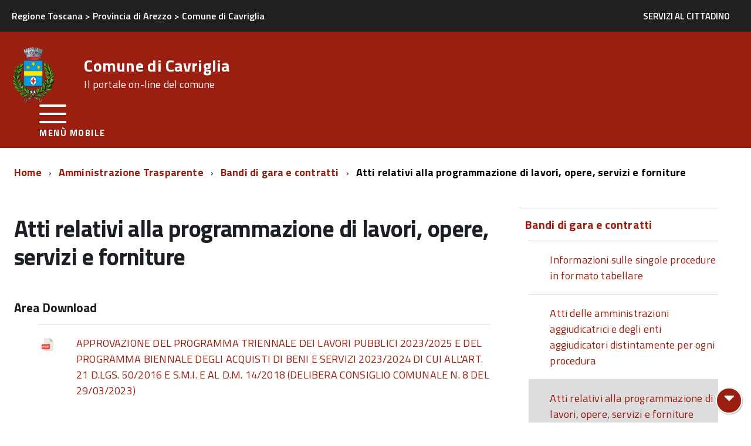

--- FILE ---
content_type: text/html; charset=utf-8
request_url: https://www.comune.cavriglia.ar.it/amministrazione-trasparente/atti-relativi-alla-programmazione-di-lavori-opere-servizi-e-forniture.html
body_size: 8940
content:

<!DOCTYPE html>
<!--[if IE 8]><html class="no-js ie89 ie8" lang="it"><![endif]-->
<!--[if IE 9]><html class="no-js ie89 ie9" lang="it"><![endif]-->
<!--[if (gte IE 9)|!(IE)]><!-->
<html class="no-js" lang="it">
  <!--<![endif]-->
  <head>
    <meta charset="utf-8">
    <meta http-equiv="x-ua-compatible" content="ie=edge">
    <meta name="viewport" content="width=device-width, initial-scale=1">
    <meta name="description" content="Atti relativi alla programmazione di lavori, opere, servizi e forniture">
    <meta name="robots" content="INDEX,FOLLOW"/>

    <!-- Meta Og-->
    <meta property="og:site_name" content="Comune di Cavriglia | | Atti relativi alla programmazione di lavori, opere, servizi e forniture"/>
    <meta property="og:type" content="website"/>
    <meta property="og:locale" content="it_IT"/>
    <meta property="og:description" content="Atti relativi alla programmazione di lavori, opere, servizi e forniture"/>
    <meta property="og:image" content="https://docs.comune.cavriglia.ar.it/uploads/websiteconfig/files/3ec6aea70df666fc774072b3954bd319fdf78a12.png"/>
    <meta property="og:url" content="https://www.comune.cavriglia.ar.it/amministrazione-trasparente/atti-relativi-alla-programmazione-di-lavori-opere-servizi-e-forniture.html"/>

    <!-- Twitter Card -->
    <meta name="twitter:card" content="summary"/>
    <meta name="twitter:title" content="Comune di Cavriglia | | Atti relativi alla programmazione di lavori, opere, servizi e forniture"/>
    <meta name="twitter:description" content="Atti relativi alla programmazione di lavori, opere, servizi e forniture"/>
    <meta name="twitter:image" content="https://docs.comune.cavriglia.ar.it/uploads/websiteconfig/files/3ec6aea70df666fc774072b3954bd319fdf78a12.png"/>
    <meta name="twitter:site" content="https://www.comune.cavriglia.ar.it/amministrazione-trasparente/atti-relativi-alla-programmazione-di-lavori-opere-servizi-e-forniture.html"/>

		
    <link rel="apple-touch-icon" sizes="180x180" href="/favicon/xapple-touch-icon.png.pagespeed.ic.I8UJ7Byb7v.webp">
    <link rel="icon" type="image/png" sizes="32x32" href="/favicon/xfavicon-32x32.png.pagespeed.ic.uxye4L9IRN.webp">
    <link rel="icon" type="image/png" sizes="16x16" href="/favicon/xfavicon-16x16.png.pagespeed.ic.JusHal81IP.webp">
    <link rel="manifest" href="/favicon/site.webmanifest">
    <link rel="mask-icon" href="/favicon/safari-pinned-tab.svg" color="#9a1f10">
    <meta name="msapplication-TileColor" content="#ffffff">
    <meta name="theme-color" content="#ffffff">
    
    
    <link href="https://fonts.googleapis.com/css?family=PT+Serif:400,400i,700,700i&amp;subset=cyrillic,cyrillic-ext,latin-ext" rel="stylesheet">
  
    <script type="text/javascript">WebFontConfig={google:{families:['Titillium+Web:300,400,600,700,400italic:latin']}};(function(){var wf=document.createElement('script');wf.src='https://ajax.googleapis.com/ajax/libs/webfont/1/webfont.js';wf.type='text/javascript';wf.async='true';var s=document.getElementsByTagName('script')[0];s.parentNode.insertBefore(wf,s);})();</script>
    <!-- include HTML5shim per Explorer 8 -->
    <script src="/design-web-toolkit/build/vendor/modernizr.js.pagespeed.jm.RfhU11EmqX.js"></script>
    <link media="all" rel="stylesheet" href="/A.css,,_jquery.loadingModal.css+design-web-toolkit,,_build,,_build.css+css,,_custom.css,Mcc.TrlpKdHdel.css.pagespeed.cf.OMdwgSm-fB.css"/>
    
    
    <script src="/design-web-toolkit/build/vendor/jquery.min.js.pagespeed.jm.iDyG3vc4gw.js"></script>
    <title>
      Comune di Cavriglia |      Atti relativi alla programmazione di lavori, opere, servizi e forniture    </title>
  
    

<script type="text/javascript">var _iub=_iub||[];_iub.csConfiguration={"consentOnContinuedBrowsing":false,"whitelabel":false,"lang":"it","siteId":1947653,"countryDetection":true,"cookiePolicyId":94586162,"banner":{"acceptButtonDisplay":true,"customizeButtonDisplay":true,"position":"float-center","acceptButtonColor":"#9a1f10","acceptButtonCaptionColor":"white","customizeButtonColor":"#ffffff","customizeButtonCaptionColor":"#222222","rejectButtonColor":"#0073CE","rejectButtonCaptionColor":"white","textColor":"#222222","backgroundColor":"#efefef"}};</script>
<script type="text/javascript" src="//cdn.iubenda.com/cs/iubenda_cs.js" charset="UTF-8" async></script>


<!-- Global site tag (gtag.js) - Google Analytics -->
<script async src="https://www.googletagmanager.com/gtag/js?id=UA-2212386-1"></script>
<script>window.dataLayer=window.dataLayer||[];function gtag(){dataLayer.push(arguments);}gtag('js',new Date());gtag('config','UA-2212386-1');</script>
  </head>
  
  <body class="t-Pac">
    <!--[if IE 8]>
    <script src="/design-web-toolkit/build/vendor/respond.min.js"></script>
    <script src="/design-web-toolkit/build/vendor/rem.min.js"></script>
    <script src="/design-web-toolkit/build/vendor/selectivizr.js"></script>
    <script src="/design-web-toolkit/build/vendor/slice.js"></script>
    <![endif]-->

    <!--[if lte IE 9]>
    <script src="/design-web-toolkit/build/vendor/polyfill.min.js"></script>
    <![endif]-->
     <ul class="Skiplinks js-fr-bypasslinks u-hiddenPrint">
    <li><a href="#main">Vai al Contenuto</a></li>
    <li><a class="js-fr-offcanvas-open" href="#menu" aria-controls="menu" aria-label="accedi al menu" title="accedi al menu">Vai alla navigazione del sito</a></li>
</ul>
<header class="Header Headroom--fixed js-Headroom u-hiddenPrint">
  <div class="Header-banner ">
    <div class="Header-owner Headroom-hideme u-color-cavriglia-white">
            <div class="Header-languages ">
        <a href="/servizi-online" class="Header-language u-border-none u-zindex-max u-inlineBlock">
          <span class="">SERVIZI AL CITTADINO</span>
        </a>
      </div>
      

      <div class="header-title"><span class="hidden-xs"><a href="http://www.regione.toscana.it" target="_blank" class="u-color-cavriglia-white"><span>Regione Toscana</span></a> > <a href="http://www.provincia.arezzo.it" target="_blank" class="u-color-cavriglia-white"><span>Provincia di Arezzo</span></a> > <a href="/" target="_blank" class="u-color-cavriglia-white"><span>Comune di Cavriglia</span></a></span>&nbsp;</div>
    </div>
  </div>
  <div class="Header-navbar ">
    <div class="u-layout-wide Grid Grid--alignMiddle u-layoutCenter">
      <div class="Header-logo Grid-cell" aria-hidden="true">
        <a href="/" tabindex="-1" class="u-color-cavriglia-white">
          <img alt="" src="https://docs.comune.cavriglia.ar.it/uploads/websiteconfig/files/3ec6aea70df666fc774072b3954bd319fdf78a12.png"/>
        </a>
      </div>
      <div class="Header-title Grid-cell">
        <h1 class="Header-titleLink">
          <a href="/" class="u-color-cavriglia-white">
            Comune di Cavriglia<br>
            <small>Il portale on-line del comune</small>
            </br>
          </a>
        </h1>
      </div>
      <div class="Header-utils Grid-cell">
        <div class="Header-social Headroom-hideme">
          <ul class="Header-socialIcons">
																			          </ul>
        </div>
      </div>
      <div class="Header-toggle Grid-cell">
        <a class="Hamburger-toggleContainer js-fr-offcanvas-open u-nojsDisplayInlineBlock u-lg-hidden u-md-hidden" href="#menu" aria-controls="menu" aria-label="Accedi al menu" title="Accedi al menu">
          <span class="Hamburger-toggle" role="presentation"></span>
          <span class="Header-toggleText" role="presentation">
            Menù Mobile          </span>
        </a>
      </div>
    </div>
  </div>
  <!-- Header-navbar -->
<div class="Headroom u-textCenter u-hidden u-sm-hidden u-md-block u-lg-block">
        <nav class="Megamenu Megamenu--default js-megamenu  is-ready" data-rel=".Offcanvas .Treeview" role="navigation"></nav>
  </div>
</header>
<section class="Offcanvas Offcanvas--right Offcanvas--modal js-fr-offcanvas u-jsVisibilityHidden u-nojsDisplayNone u-hiddenPrint" id="menu">
  <h2 class="u-hiddenVisually">Menu di navigazione</h2>
  <div class="Offcanvas-content u-background-white">
    <div class="Offcanvas-toggleContainer u-background-cavriglia u-jsHidden">
      <a class="Hamburger-toggleContainer u-block u-color-white u-padding-bottom-xxl u-padding-left-s u-padding-top-xxl js-fr-offcanvas-close" aria-controls="menu" aria-label="Esci dalla navigazione" title="Esci dalla navigazione" href="#">
        <span class="Hamburger-toggle is-active" aria-hidden="true"></span>
      </a>
    </div>
          <nav>
        <ul class="Linklist Linklist--padded Treeview Treeview--default js-Treeview u-text-r-xs">
                                                                                                                                                                                                                                                                                                                     <li>
                    <a href="/home" title="Home" target="_self">Home</a>
                                                                                                                                                                                                                                                                                                                                                                         </li>
                                                  <li>
                    <a href="javascript:void(0)" title="L'Amministrazione" target="_self">L'Amministrazione</a>
                                                                                                                                                                                                                                                                                                                                                                                         <ul>
                                    <li>
                    <a href="/organizzazione" title="Organizzazione" target="_self">Organizzazione</a>
                                                                                                                                                                                                                                                                                                                                                                                         <ul>
                                    <li>
                    <a href="/sindaco" title="Sindaco" target="_self">Sindaco</a>
                                                                                                                                                                                                                                                                                                                                                                         </li>
                                                  <li>
                    <a href="/giunta-comunale" title="Giunta Comunale" target="_self">Giunta Comunale</a>
                                                                                                                                                                                                                                                                                                                                                                         </li>
                                                  <li>
                    <a href="/consiglio-comunale" title="Consiglio Comunale" target="_self">Consiglio Comunale</a>
                                                                                                                                                                                                                                                                                                                                                                         </li>
                                                  <li>
                    <a href="/segretario-comunale" title="Segretario Comunale" target="_self">Segretario Comunale</a>
                                                                                                                                                                                                                                                                                                                                                                         </li>
                                                  <li>
                    <a href="/uffici" title="Uffici" target="_self">Uffici</a>
                                                                                                                                                                                                                                                                                                                                                                                                                                       </li>
                                                  <li>
                    <a href="http://dgegovpa.it/Cavriglia/Albo/Albo.aspx" title="Albo Pretorio" target="_blank">Albo Pretorio</a>
                                                                                                                                                                                                                                                                                                                                                                         </li>
                                                    </ul></li></ul></li>                                    <li>
                    <a href="javascript:void(0)" title="Bandi e Concorsi" target="_self">Bandi e Concorsi</a>
                                                                                                                                                                                                                                                                                                                                                                                         <ul>
                                    <li>
                    <a href="/bandi-e-concorsi-comunali" title="Bandi e Concorsi Comunali" target="_self">Bandi e Concorsi Comunali</a>
                                                                                                                                                                                                                                                                                                                                                                         </li>
                                                  <li>
                    <a href="/centrale-unica-committenza" title="Centrale Unica Committenza" target="_self">Centrale Unica Committenza</a>
                                                                                                                                                                                                                                                                                                                                                                                             </li>
                                                    </ul></li>                                    <li>
                    <a href="/come-fare-per/pnrr-il-piano-nazionale-di-ripresa-e-resilienza-a-cavriglia" title="PNRR a Cavriglia" target="_self">PNRR a Cavriglia</a>
                                                                                                                                                                                                                                                                                                                                                                         </li>
                                                  <li>
                    <a href="/vitacomunale" title="Vita Comunale" target="_self">Vita Comunale</a>
                                                                                                                                                                                                                                                                                                                                                                         </li>
                                                  <li>
                    <a href="/news" title="News" target="_self">News</a>
                                                                                                                                                                                                                                                                                                                                                                         </li>
                                                  <li>
                    <a href="/contatti" title="Contatti" target="_self">Contatti</a>
                                                                                                                                                                                                                                                                                                                                                                         </li>
                                                  <li>
                    <a href="javascript:void(0)" title="Turismo" target="_self">Turismo</a>
                                                                                                                                                                                                                                                                                                                                                                                         <ul>
                                    <li>
                    <a href="/la-storia" title="La storia" target="_self">La storia</a>
                                                                                                                                                                                                                                                                                                                                                                                         <ul>
                                    <li>
                    <a href="/gli-antichi-spedali" title="Gli antichi “spedali”" target="_self">Gli antichi “spedali”</a>
                                                                                                                                                                                                                                                                                                                                                                         </li>
                                                  <li>
                    <a href="/le-guerre-d-indipendenza-e-l-unita-d-italia" title="Le guerre d'Indipendenza e l'Unità d'Italia" target="_self">Le guerre d'Indipendenza e l'Unità d'Italia</a>
                                                                                                                                                                                                                                                                                                                                                                         </li>
                                                  <li>
                    <a href="/l-inizio-della-coltivazione-della-lignite" title="L'inizio della coltivazione della lignite" target="_self">L'inizio della coltivazione della lignite</a>
                                                                                                                                                                                                                                                                                                                                                                         </li>
                                                  <li>
                    <a href="/le-prime-lotte-dei-minatori" title="Le prime lotte dei minatori" target="_self">Le prime lotte dei minatori</a>
                                                                                                                                                                                                                                                                                                                                                                         </li>
                                                  <li>
                    <a href="/lo-sciopero-del-carovivere-e-i-fatti-di-sangue-del-1921" title="Lo Sciopero del " carovivere" e i fatti di sangue del 1921" target="_self">Lo Sciopero del "carovivere" e i fatti di sangue del 1921</a>
                                                                                                                                                                                                                                                                                                                                                                         </li>
                                                  <li>
                    <a href="/le-stragi-nazi-fasciste-del-luglio-1944" title="Le stragi nazi-fasciste del luglio 1944" target="_self">Le stragi nazi-fasciste del luglio 1944</a>
                                                                                                                                                                                                                                                                                                                                                                         </li>
                                                  <li>
                    <a href="/gli-ultimi-battiti-della-miniera" title="Gli ultimi battiti della miniera" target="_self">Gli ultimi battiti della miniera</a>
                                                                                                                                                                                                                                                                                                                                                                         </li>
                                                  <li>
                    <a href="/dove-c-era-la-miniera" title="Dove c'era la miniera" target="_self">Dove c'era la miniera</a>
                                                                                                                                                                                                                                                                                                                                                                         </li>
                                                  <li>
                    <a href="/la-cavriglia-moderna" title="La cavriglia moderna" target="_self">La cavriglia moderna</a>
                                                                                                                                                                                                                                                                                                                                                                         </li>
                                                    </ul></li>                                    <li>
                    <a href="/i-borghi" title="I Borghi" target="_self">I Borghi</a>
                                                                                                                                                                                                                                                                                                                                                                                         <ul>
                                    <li>
                    <a href="/cavriglia" title="Cavriglia" target="_self">Cavriglia</a>
                                                                                                                                                                                                                                                                                                                                                                                         <ul>
                                    <li>
                    <a href="/la-pieve-di-san-giovanni-battista" title="La pieve di San Giovanni Battista" target="_self">La pieve di San Giovanni Battista</a>
                                                                                                                                                                                                                                                                                                                                                                         </li>
                                                  <li>
                    <a href="/il-museo-della-pieve" title="Il Museo della Pieve" target="_self">Il Museo della Pieve</a>
                                                                                                                                                                                                                                                                                                                                                                         </li>
                                                  <li>
                    <a href="/villa-castiglioncello" title="Villa Castiglioncello" target="_self">Villa Castiglioncello</a>
                                                                                                                                                                                                                                                                                                                                                                         </li>
                                                  <li>
                    <a href="/beata-berta" title="Beata Berta" target="_self">Beata Berta</a>
                                                                                                                                                                                                                                                                                                                                                                         </li>
                                                    </ul></li>                                    <li>
                    <a href="/montaio" title="Montaio" target="_self">Montaio</a>
                                                                                                                                                                                                                                                                                                                                                                                         <ul>
                                    <li>
                    <a href="/gli-antichi-statuti" title="Gli Antichi " Statuti"" target="_self">Gli Antichi "Statuti"</a>
                                                                                                                                                                                                                                                                                                                                                                         </li>
                                                    </ul></li>                                    <li>
                    <a href="/montegonzi" title="Montegonzi" target="_self">Montegonzi</a>
                                                                                                                                                                                                                                                                                                                                                                                         <ul>
                                    <li>
                    <a href="/i-ricasoli" title="I ricasoli" target="_self">I ricasoli</a>
                                                                                                                                                                                                                                                                                                                                                                         </li>
                                                  <li>
                    <a href="/nuova-voce-di-menu" title="La campana guida dei viandanti" target="_self">La campana guida dei viandanti</a>
                                                                                                                                                                                                                                                                                                                                                                         </li>
                                                  <li>
                    <a href="/la-malvasia-di-montegonzi" title="La Malvasia di Montegonzi" target="_self">La Malvasia di Montegonzi</a>
                                                                                                                                                                                                                                                                                                                                                                         </li>
                                                  <li>
                    <a href="/i-muri-di-cino" title="I Muri di Cino" target="_self">I Muri di Cino</a>
                                                                                                                                                                                                                                                                                                                                                                         </li>
                                                    </ul></li>                                    <li>
                    <a href="/neri" title="Neri" target="_self">Neri</a>
                                                                                                                                                                                                                                                                                                                                                                                         <ul>
                                    <li>
                    <a href="/la-pieve-di-san-pancrazio" title="La Pieve di San Pancrazio" target="_self">La Pieve di San Pancrazio</a>
                                                                                                                                                                                                                                                                                                                                                                         </li>
                                                    </ul></li>                                    <li>
                    <a href="/castelnuovo-dei-sabbioni" title="Castelnuovo dei Sabbioni" target="_self">Castelnuovo dei Sabbioni</a>
                                                                                                                                                                                                                                                                                                                                                                                         <ul>
                                    <li>
                    <a href="/andrea-del-sarto" title="Andrea del Sarto" target="_self">Andrea del Sarto</a>
                                                                                                                                                                                                                                                                                                                                                                         </li>
                                                  <li>
                    <a href="/il-murale-per-la-pace" title="Il Murale per la pace" target="_self">Il Murale per la pace</a>
                                                                                                                                                                                                                                                                                                                                                                         </li>
                                                    </ul></li>                                    <li>
                    <a href="/massa-dei-sabbioni" title="Massa dei Sabbioni" target="_self">Massa dei Sabbioni</a>
                                                                                                                                                                                                                                                                                                                                                                         </li>
                                                  <li>
                    <a href="/meleto" title="Meleto" target="_self">Meleto</a>
                                                                                                                                                                                                                                                                                                                                                                                         <ul>
                                    <li>
                    <a href="/i-franzesi" title="I Franzesi" target="_self">I Franzesi</a>
                                                                                                                                                                                                                                                                                                                                                                         </li>
                                                  <li>
                    <a href="/il-castello-di-barberino-e-il-val" title="Il Castello di Barberino e il valdarno superiore" target="_self">Il Castello di Barberino e il valdarno superiore</a>
                                                                                                                                                                                                                                                                                                                                                                         </li>
                                                  <li>
                    <a href="/i-disegni-di-ugo-signorini" title="I disegni di Ugo Signorini" target="_self">I disegni di Ugo Signorini</a>
                                                                                                                                                                                                                                                                                                                                                                         </li>
                                                    </ul></li>                                    <li>
                    <a href="/santa-barbara" title="Santa Barbara" target="_self">Santa Barbara</a>
                                                                                                                                                                                                                                                                                                                                                                                         <ul>
                                    <li>
                    <a href="/la-resurrezione-di-ernando-ven" title="La " resurrezione" di Ernando Venzani" target="_self">La "resurrezione" di Ernando Venzani</a>
                                                                                                                                                                                                                                                                                                                                                                         </li>
                                                    </ul></li>                                    <li>
                    <a href="/vacchereccia" title="Vacchereccia" target="_self">Vacchereccia</a>
                                                                                                                        </li>
                          </ul></li></ul></li>                      </ul>
        </ul>
      </nav>
      </div>
</section>















    <div id="main" class="container-pagebase">
      <div class="u-background-white u-layout-r-withGutter u-padding-top-xl u-posRelative">
  <div class="u-layout-wide u-layoutCenter  u-cf">
    <div class="Grid Grid--equalHeight Grid--withGutterM">
      <div class="Grid-cell u-sizeFull u-padding-r-bottom">
        <nav aria-label="sei qui:" role="navigation">
          <ul class="Breadcrumb">
            <li class="Breadcrumb-item">
              <a class="Breadcrumb-link u-color-cavriglia" href="/">
                Home              </a>
            </li>
            <li class="Breadcrumb-item">
              <a class="Breadcrumb-link u-color-cavriglia" href="/amministrazione-trasparente" title="Amministrazione Trasparente">
                Amministrazione Trasparente              </a>
            </li>
                                                                          									                                <li class="Breadcrumb-item">
                  <a class="Breadcrumb-link u-color-cavriglia" href="/amministrazione-trasparente/bandi-di-gara-e-contratti.html" target="_self" title="Bandi di gara e contratti">
                    Bandi di gara e contratti                  </a>
                </li>
                                      <li class="Breadcrumb-item">
              <a class="Breadcrumb-link u-color-black" href="javascript:void(0)" title="Atti relativi alla programmazione di lavori, opere, servizi e forniture">
                Atti relativi alla programmazione di lavori, opere, servizi e forniture              </a>
            </li>
          </ul>
        </nav>
      </div>
    </div>
  </div>
</div>
<div class="u-background-white u-layout-r-withGutter u-padding-top-xl u-padding-xxl-bottom  u-posRelative">
  <div class="u-layout-wide u-layoutCenter  u-cf">
    <div class="Grid Grid--equalHeight Grid--withGutterM">
      <div class="Grid-cell u-sizeFull u-lg-size8of12 u-md-size8of12 u-padding-xl-bottom">
        <span property="schema:name" content="Atti relativi alla programmazione di lavori, opere, servizi e forniture" class="rdf-meta hidden"></span>
        <div>
          <div class="row">
            <div class="col-md-12">
              <h1>     
                Atti relativi alla programmazione di lavori, opere, servizi e forniture              </h1>
            </div>
          </div>
                      
  
  
                      <div class="row u-padding-top-xxl u-padding-bottom-xs">
              <div class="col-md-12">
                <h3>
                  Area Download                </h3>
              </div>
            </div>
            <div class="row u-padding-top-xs u-padding-bottom-xs">
              <div class="col-md-12">
                  <ul class="Linklist Prose u-text-r-xs">
                                           <li>
                                                   <div class="row">
                            <div class="col-sm-1">
                              <a href="https://docs.comune.cavriglia.ar.it/uploads/websitetrasparenzafile/files/047437921aff333605cba50414b6a4c0b35af54c.pdf" target="_blank" title="APPROVAZIONE DEL PROGRAMMA TRIENNALE DEI LAVORI PUBBLICI 2023/2025 E DEL PROGRAMMA BIENNALE DEGLI ACQUISTI DI BENI E SERVIZI 2023/2024 DI CUI ALL'ART. 21 D.LGS. 50/2016 E S.M.I. E AL D.M. 14/2018  (DELIBERA CONSIGLIO COMUNALE N. 8 DEL 29/03/2023)">
                                <img src="[data-uri]" style="width:32px;height:32px;">
                              </a>
                            </div>
                            <div class="col-sm-11">
                              <a href="https://docs.comune.cavriglia.ar.it/uploads/websitetrasparenzafile/files/047437921aff333605cba50414b6a4c0b35af54c.pdf" target="_blank" title="APPROVAZIONE DEL PROGRAMMA TRIENNALE DEI LAVORI PUBBLICI 2023/2025 E DEL PROGRAMMA BIENNALE DEGLI ACQUISTI DI BENI E SERVIZI 2023/2024 DI CUI ALL'ART. 21 D.LGS. 50/2016 E S.M.I. E AL D.M. 14/2018  (DELIBERA CONSIGLIO COMUNALE N. 8 DEL 29/03/2023)">
                                APPROVAZIONE DEL PROGRAMMA TRIENNALE DEI LAVORI PUBBLICI 2023/2025 E DEL PROGRAMMA BIENNALE DEGLI ACQUISTI DI BENI E SERVIZI 2023/2024 DI CUI ALL'ART. 21 D.LGS. 50/2016 E S.M.I. E AL D.M. 14/2018  (DELIBERA CONSIGLIO COMUNALE N. 8 DEL 29/03/2023)                              </a>
                            </div>
                          </div>
                        </li>
                                      </ul>
              </div>
            </div>
          
          
          
          
          
          
          
          
                  </div>
      </div>

      <div class="Grid-cell u-sizeFull u-lg-size4of12 u-md-size4of12 u-padding-xl-bottom">
        <div class="">
                      <div class="row u-padding-bottom-xxl">
              <div class="col-md-12">
                <div class="u-sizeFull u-md-size11of12 u-lg-size11of12" id="subnav">
                  <ul class="treeList u-text-r-xs">
                                                                                                                                                                                                      													                        
                                                                                                        <li class="">
                              <a href="/amministrazione-trasparente/bandi-di-gara-e-contratti.html" title="Bandi di gara e contratti" target="_self">
                                Bandi di gara e contratti                              </a>
                                                                                                                                                                                                                                                                                              													                        
                                                                                                        <ul class="Linklist Prose u-text-r-xs">
                                                        <li class="">
                              <a href="/amministrazione-trasparente/informazioni-sulle-singole-procedure-in-formato-tabellare.html" title="Informazioni sulle singole procedure in formato tabellare" target="_self">
                                Informazioni sulle singole procedure in formato tabellare                              </a>
                                                                                                                                                                                                                                                                                              													                        
                                                                              </li>
                                                                                <li class="">
                              <a href="/amministrazione-trasparente/atti-delle-amministrazioni-aggiudicatrici-e-degli-enti-aggiudicatori-distintamente-per-ogni-procedura.html" title="Atti delle amministrazioni aggiudicatrici e degli enti aggiudicatori distintamente per ogni procedura" target="_self">
                                Atti delle amministrazioni aggiudicatrici e degli enti aggiudicatori distintamente per ogni procedura                              </a>
                                                                                                                                                                                                                                                                                              													                        
                                                                              </li>
                                                                                <li class="selected">
                              <a href="/amministrazione-trasparente/atti-relativi-alla-programmazione-di-lavori-opere-servizi-e-forniture.html" title="Atti relativi alla programmazione di lavori, opere, servizi e forniture" target="_self">
                                Atti relativi alla programmazione di lavori, opere, servizi e forniture                              </a>
                                                                                                                                                                                              </li>
                                              </ul></li>                                          </ul>
                </div>
              </div>
            </div>
                  </div>
      </div>


    </div>
  </div>
</div>
<hr class="Separator-room u-background-white"/>
<hr class="Separator Separator--down u-background-white"/>
<hr class="Separator-room u-background-cavriglia-blue"/>    </div>
    <div class="u-background-cavriglia-blue u-layout-r-withGutter u-posRelative u-hiddenPrint">
  <div class="u-layout-wide u-layoutCenter u-padding-top-xl u-cf">
    <div class="Grid  Grid--withGutterM Grid--alignMiddle">
      <div class="col-xs-3 col-sm-2 col-md-1">
        <img class="u-sizeFull" src="https://docs.comune.cavriglia.ar.it/uploads/websiteconfig/files/3ec6aea70df666fc774072b3954bd319fdf78a12.png" alt="">
      </div>
      <div class="col-xs-9 col-sm-10 col-md-11">
        <h2 class="u-text-h4 u-color-white">
          Comune di Cavriglia        </h2>
      </div>
    </div>
    <div class="Grid Grid--withGutter u-padding-r-all pt5 pb5">
      <div class="Grid-cell u-sizeFull u-md-size4of4 u-lg-size4of4 Footer pt pb mt mb">
                  <div class="u-padding-left-none u-background-cavriglia-blue u-border-bottom-xxs">
            <h2 class=" u-text-r-s mb5">
              <a class="u-color-cavriglia-yellow u-textClean u-text-h4 u-padding-top-s u-padding-bottom-none mt pt pb" href="/come-fare-per">Come fare per...</a>
            </h2>
          </div>
          <div class="Grid Grid--withGutter u-padding-r-all pt10">
            <div class="Grid-cell u-sizeFull u-md-size1of4 u-lg-size1of4">
                                                                                                      <div class="col-md-12 mb10">
											                      <a href="/come-fare-per/ambiente-e-protezione-civile" class="u-color-cavriglia-white">Ambiente e Protezione Civile</a>
                    </div>
                                                                                                                <div class="col-md-12 mb10">
											                      <a href="/come-fare-per/anagrafe-e-stato-civile" class="u-color-cavriglia-white">Anagrafe e Stato Civile</a>
                    </div>
                                                                                                                                                                                                                                                                                                                                                                                                                                  <div class="col-md-12 mb10">
											                      <a href="/come-fare-per/biblioteca-comunale" class="u-color-cavriglia-white">Biblioteca Comunale</a>
                    </div>
                                                                                                                <div class="col-md-12 mb10">
											                      <a href="/come-fare-per/casa" class="u-color-cavriglia-white">Casa</a>
                    </div>
                                                                                                                                                                                    <div class="col-md-12 mb10">
											                      <a href="/come-fare-per/cultura" class="u-color-cavriglia-white">Cultura</a>
                    </div>
                                                                                                                </div>
                    <div class="Grid-cell u-sizeFull u-md-size1of4 u-lg-size1of4">
                                        <div class="col-md-12 mb10">
											                      <a href="/come-fare-per/elezioni" class="u-color-cavriglia-white">Elezioni</a>
                    </div>
                                                                                                                                                                                                                                                                                                                                                                                                                                                                                                      <div class="col-md-12 mb10">
											                      <a href="/come-fare-per/famiglia" class="u-color-cavriglia-white">Famiglia</a>
                    </div>
                                                                                                                                                  <div class="col-md-12 mb10">
											                      <a href="/come-fare-per/lavoro-e-formazione" class="u-color-cavriglia-white">Lavoro e Formazione</a>
                    </div>
                                                                                                                <div class="col-md-12 mb10">
											                      <a href="/come-fare-per/urbanistica-e-territorio" class="u-color-cavriglia-white">Urbanistica e Territorio</a>
                    </div>
                                                                                                                                                                                                                                                                                          <div class="col-md-12 mb10">
											                      <a href="/come-fare-per/partecipazione-e-diritti" class="u-color-cavriglia-white">Partecipazione e Diritti</a>
                    </div>
                                                                                                                </div>
                    <div class="Grid-cell u-sizeFull u-md-size1of4 u-lg-size1of4">
                                        <div class="col-md-12 mb10">
											                      <a href="/come-fare-per/protocollo-e-messi" class="u-color-cavriglia-white">Protocollo e Messi</a>
                    </div>
                                                                                                                <div class="col-md-12 mb10">
											                      <a href="/come-fare-per/scuola-e-asilo-nido" class="u-color-cavriglia-white">Scuola e asilo nido</a>
                    </div>
                                                                                                                                                                                    <div class="col-md-12 mb10">
											                      <a href="/come-fare-per/servizi-sociali-e-salute" class="u-color-cavriglia-white">Servizi Sociali e Salute</a>
                    </div>
                                                                                                                                                                                    <div class="col-md-12 mb10">
											                      <a href="/come-fare-per/sport" class="u-color-cavriglia-white">Sport</a>
                    </div>
                                                                                                                                                  <div class="col-md-12 mb10">
											                      <a href="/come-fare-per/stranieri" class="u-color-cavriglia-white">Stranieri</a>
                    </div>
                                                                                                                </div>
                    <div class="Grid-cell u-sizeFull u-md-size1of4 u-lg-size1of4">
                                        <div class="col-md-12 mb10">
											                      <a href="/come-fare-per/suap-e-commercio" class="u-color-cavriglia-white">SUAP - Sportello Unico Attività produttive</a>
                    </div>
                                                                                                                <div class="col-md-12 mb10">
											                      <a href="/come-fare-per/tasse-e-tributi" class="u-color-cavriglia-white">Tasse e Tributi</a>
                    </div>
                                                                                                                <div class="col-md-12 mb10">
											                      <a href="/come-fare-per/trasporti" class="u-color-cavriglia-white">Trasporti</a>
                    </div>
                                                                                                                <div class="col-md-12 mb10">
											                      <a href="/come-fare-per/polizia-municipale-come-far-per" class="u-color-cavriglia-white">Polizia Municipale</a>
                    </div>
                                                                                                                <div class="col-md-12 mb10">
											                      <a href="/come-fare-per/pnrr-il-piano-nazionale-di-ripresa-e-resilienza-a-cavriglia" class="u-color-cavriglia-white">PNRR - Il Piano nazionale di Ripresa e Resilienza a Cavriglia</a>
                    </div>
                                                                                </div>
          </div>
              </div>
    </div>
    <div class="Grid Grid--withGutter u-padding-r-all pt5 pb5 Footer">
      <div class="Footer-block Grid-cell u-md-size3of4 u-lg-size3of4 pt pb mt mb">
        <h2 class="u-color-cavriglia-yellow u-text-h4 mb5">Indirizzi e contatti</h2>
        <div class="Footer-subBlock">
          <address>
            Viale Principe di Piemonte, 9 – 52022 Cavriglia (Ar)<br/>
Tel. 055 966971 – Fax 055966503 <br/>
Indirizzo di posta certificata: comune.cavriglia@postacert.toscana.it <br/>
Partita Iva e Codice Fiscale: 00242200517 <br/>
Codice amministrativo catastale: C407 Codice Univoco Ufficio fatturazione elettronica UF07UM          </address>
        </div>
      </div>
      <div class="Footer-block Grid-cell u-md-size1of4 u-lg-size1of4 pt pb mt mb">
        <h2 class=" u-color-cavriglia-yellow u-text-h4 mb5">Seguici Su</h2>
        <div class="Footer-subBlock">
          <ul class="Footer-socialIcons">
                            <li><a target="_blank" title="Facebook" href="https://www.facebook.com/ComunediCavriglia/"><span class="Icon Icon-facebook"></span><span class="u-hiddenVisually">Facebook</span></a></li>
  <li><a target="_blank" title="Twitter" href="https://twitter.com/comCavriglia"><span class="Icon Icon-twitter"></span><span class="u-hiddenVisually">Twitter</span></a></li>
  <li><a target="_blank" title="Youtube" href="https://www.youtube.com/channel/UCjMyxNmVLHdIr_HmJouHL1g"><span class="Icon Icon-youtube"></span><span class="u-hiddenVisually">Youtube</span></a></li>
  <li><a target="_blank" title="Instagram" href="https://www.instagram.com/comunedicavriglia/?utm_source=ig_profile_share&igshid=12c5uhzep6bp4"><span class="Icon Icon-instagram"></span><span class="u-hiddenVisually">Instagram</span></a></li>
                      </ul>
        </div>
      </div>
    </div>
		      <ul class="Footer-links u-cf mt pt10 pb10">
                          
  
                                                                                        

                                <li>
          <a href="/privacy-policy" target="_self" title="Privacy Policy" class="u-color-cavriglia-white">Privacy Policy</a>
        </li>
                                
  
                                                                                        

                                <li>
          <a href="/cookie" target="_self" title="Cookie Policy" class="u-color-cavriglia-white">Cookie Policy</a>
        </li>
                                
  
                                                                                                                              

                                <li>
          <a href="https://www.comune.cavriglia.ar.it/amministrazione-trasparente" target="_blank" title="Amministrazione Trasparente" class="u-color-cavriglia-white">Amministrazione Trasparente</a>
        </li>
                                
  
                                                                                                                              

                                <li>
          <a href="https://seitoscana.it/comuni/cavriglia/centro-di-raccolta" target="_blank" title="Rifiuti" class="u-color-cavriglia-white">Rifiuti</a>
        </li>
                                
  
                                                                                                                              

                                <li>
          <a href="https://form.agid.gov.it/view/be0ff6ac-a661-45c7-aead-90d290ddf3c5" target="_blank" title="Dichiarazione di accessibilità" class="u-color-cavriglia-white">Dichiarazione di accessibilità</a>
        </li>
                                
  
                                                                                                                              

                                <li>
          <a href="https://cavriglia.illeciti.painnovativa.it" target="_blank" title="Whistleblowing" class="u-color-cavriglia-white">Whistleblowing</a>
        </li>
              </ul>
  

  </div>
</div>

<a href="#" title='Torna in cima alla pagina' class="ScrollTop js-scrollTop js-scrollTo">
  <i class="ScrollTop-icon Icon-collapse" aria-hidden="true"></i>
  <span class="u-hiddenVisually">Torna in cima alla pagina</span>
</a>

    <!--[if IE 8]>
    <script src="/design-web-toolkit/build/vendor/respond.min.js"></script>
    <script src="/design-web-toolkit/build/vendor/rem.min.js"></script>
    <script src="/design-web-toolkit/build/vendor/selectivizr.js"></script>
    <script src="/design-web-toolkit/build/vendor/slice.js"></script>
    <![endif]-->

    <!--[if lte IE 9]>
    <script src="/design-web-toolkit/build/vendor/polyfill.min.js"></script>
    <![endif]-->
    <script>__PUBLIC_PATH__='/design-web-toolkit/build/'</script>

    <script src="/design-web-toolkit/build/IWT.min.js"></script>
    <script src="/js/fitvids.js+velocity.min.js+custom.js.pagespeed.jc.KvReajE9Yn.js"></script><script>eval(mod_pagespeed_ppUq9gPY8L);</script>
    <script>eval(mod_pagespeed_A11o99rhfy);</script>
    <script>eval(mod_pagespeed_mqKjjurRp4);</script>

    <script>(function(){var s=document.createElement("script"),e=!document.body?document.querySelector("head"):document.body;s.src="https://eu.acsbapp.com/apps/app/dist/js/app.js";s.async=true;s.onload=function(){acsbJS.init({statementLink:"",footerHtml:'<a href="https://www.accessiway.com/it/home/" target="_blank">AccessiWay. The Web Accessibility Solution</a>',hideMobile:false,hideTrigger:false,language:"it",position:"left",leadColor:"#0069fb",triggerColor:"#004fce",triggerRadius:"50%",triggerPositionX:"left",triggerPositionY:"bottom",triggerIcon:"people",triggerSize:"medium",triggerOffsetX:20,triggerOffsetY:20,mobile:{triggerSize:"medium",triggerPositionX:"left",triggerPositionY:"bottom",triggerOffsetX:10,triggerOffsetY:10,triggerRadius:"50%",},});};e.appendChild(s);})();</script>

  </body>
</html>




--- FILE ---
content_type: application/javascript
request_url: https://cs.iubenda.com/cookie-solution/confs/js/94586162.js
body_size: -3
content:
_iub.csRC = { consApiKey: '3U04xOUlEkLvE4BmnMYNCho9VDUADxTP', showBranding: false }
_iub.csEnabled = true;
_iub.csPurposes = [4,3,1];
_iub.cpUpd = 1641985161;
_iub.csT = 2.0;
_iub.googleConsentModeV2 = true;
_iub.totalNumberOfProviders = 5;
